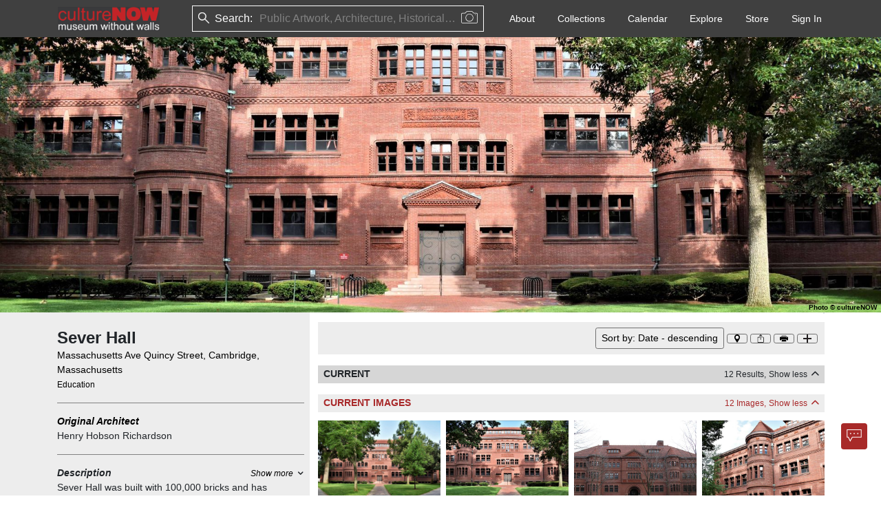

--- FILE ---
content_type: text/html; charset=utf-8
request_url: https://culturenow.org/site/ef278103-3731-4cc5-b6af-6313d8d61acc
body_size: 7292
content:
<!DOCTYPE html><html lang="en"><head><meta name="viewport" content="width=device-width"/><meta charSet="utf-8"/><title>Sever Hall - CultureNow - Museum Without Walls</title><meta name="author" content="Sever Hall"/><link rel="canonical" href="https://culturenow.org/site/ef278103-3731-4cc5-b6af-6313d8d61acc"/><meta property="og:image" content="https://storage.googleapis.com/cnow/img/637655730634795159/original.jpg"/><meta property="twitter:image" content="https://storage.googleapis.com/cnow/img/637655730634795159/original.jpg"/><meta name="twitter:card" content="summary_large_image"/><meta name="lastModified" content="2023-06-22"/><meta property="og:url" content="https://culturenow.org/site/ef278103-3731-4cc5-b6af-6313d8d61acc"/><meta name="robots" content="index,follow"/><meta name="category" content="Architecture, Education"/><meta name="next-head-count" content="12"/><meta charSet="utf-8"/><link rel="icon" href="/img/favicon.png"/><link rel="stylesheet" href="https://cdn.jsdelivr.net/npm/bootstrap@5.1.3/dist/css/bootstrap.min.css" integrity="sha384-1BmE4kWBq78iYhFldvKuhfTAU6auU8tT94WrHftjDbrCEXSU1oBoqyl2QvZ6jIW3" crossorigin="anonymous"/><link rel="stylesheet" href="https://cdnjs.cloudflare.com/ajax/libs/OwlCarousel2/2.3.4/assets/owl.carousel.min.css" integrity="sha512-tS3S5qG0BlhnQROyJXvNjeEM4UpMXHrQfTGmbQ1gKmelCxlSEBUaxhRBj/EFTzpbP4RVSrpEikbmdJobCvhE3g==" crossorigin="anonymous" referrerPolicy="no-referrer"/><link rel="stylesheet" href="https://cdnjs.cloudflare.com/ajax/libs/font-awesome/6.1.1/css/all.min.css" crossorigin="anonymous" referrerPolicy="no-referrer"/><link rel="stylesheet" href="/css/icons.css"/><link rel="stylesheet" href="/css/custom.css"/><link rel="stylesheet" href="/css/image-preview.css"/><link rel="stylesheet" href="/css/then-now.css"/><link rel="stylesheet" href="/css/map.css"/><link rel="stylesheet" href="/css/player.css"/><meta name="robots" content="all"/><meta name="robots" content="index"/><meta name="next-font-preconnect"/><link rel="preload" href="/_next/static/css/bf63167d5ae9db61.css" as="style"/><link rel="stylesheet" href="/_next/static/css/bf63167d5ae9db61.css" data-n-g=""/><link rel="preload" href="/_next/static/css/67c00e25f6673066.css" as="style"/><link rel="stylesheet" href="/_next/static/css/67c00e25f6673066.css" data-n-p=""/><noscript data-n-css=""></noscript><script defer="" nomodule="" src="/_next/static/chunks/polyfills-5cd94c89d3acac5f.js"></script><script src="/_next/static/chunks/webpack-e73fe491053b1faa.js" defer=""></script><script src="/_next/static/chunks/framework-4ed89e9640adfb9e.js" defer=""></script><script src="/_next/static/chunks/main-f072db76fda47a1f.js" defer=""></script><script src="/_next/static/chunks/pages/_app-b9de6f1ac6e59f43.js" defer=""></script><script src="/_next/static/chunks/75fc9c18-5a55cb0f13134a2c.js" defer=""></script><script src="/_next/static/chunks/29107295-4a69275373f23f88.js" defer=""></script><script src="/_next/static/chunks/b637e9a5-7e638a60a2395f00.js" defer=""></script><script src="/_next/static/chunks/bee240a3-f2635005e3c6225e.js" defer=""></script><script src="/_next/static/chunks/8499-70430fafadb682b7.js" defer=""></script><script src="/_next/static/chunks/21-d820483be5d616a2.js" defer=""></script><script src="/_next/static/chunks/4069-7e8068b68c562cd4.js" defer=""></script><script src="/_next/static/chunks/2433-e2e27caa88f3ecf4.js" defer=""></script><script src="/_next/static/chunks/8143-e6afbd88e086607b.js" defer=""></script><script src="/_next/static/chunks/7934-156382ec56bcc6c3.js" defer=""></script><script src="/_next/static/chunks/2004-c86445a080d1831e.js" defer=""></script><script src="/_next/static/chunks/3855-ceca2ddde22b7c0b.js" defer=""></script><script src="/_next/static/chunks/7698-bcfe0389bec0aefb.js" defer=""></script><script src="/_next/static/chunks/7718-c570c608757b8229.js" defer=""></script><script src="/_next/static/chunks/7009-8d8d18248b9b194c.js" defer=""></script><script src="/_next/static/chunks/2960-9b50bc6fb44558d5.js" defer=""></script><script src="/_next/static/chunks/985-d3f8bc698521aadb.js" defer=""></script><script src="/_next/static/chunks/9795-d394425b9e349440.js" defer=""></script><script src="/_next/static/chunks/548-a785ecc7adbfe3fe.js" defer=""></script><script src="/_next/static/chunks/9699-b62f43cf22e790ef.js" defer=""></script><script src="/_next/static/chunks/6407-c3534e5f0a3c2c38.js" defer=""></script><script src="/_next/static/chunks/7306-8457fc47a2a26910.js" defer=""></script><script src="/_next/static/chunks/9668-0ee58bfbff585d17.js" defer=""></script><script src="/_next/static/chunks/3335-ca49f31b87897274.js" defer=""></script><script src="/_next/static/chunks/7641-4c534c70fae06f39.js" defer=""></script><script src="/_next/static/chunks/7013-f63056930b0b81ca.js" defer=""></script><script src="/_next/static/chunks/pages/site/%5Bindex%5D-20055339357a2493.js" defer=""></script><script src="/_next/static/5jvplqeIELoExzBoq1zyG/_buildManifest.js" defer=""></script><script src="/_next/static/5jvplqeIELoExzBoq1zyG/_ssgManifest.js" defer=""></script><script src="/_next/static/5jvplqeIELoExzBoq1zyG/_middlewareManifest.js" defer=""></script></head><body><div id="__next"><div><nav class="navbar navbar-expand-lg print_header ps-1 print_avoid_breaking"><div class="px-1 nav-container"><div class="d-flex w-100"><h6 class="text-white my-auto col fw-bold">Sever Hall</h6><div class="col-auto ms-auto"><img src="/img/thumb@2x.png" alt="cnow-logo" style="height:50;width:200" draggable="false"/></div></div></div></nav><div class="banner-section"><div class=""><div class="w-100 h-100"><img src="/img/thumb@2x.png" alt="culture now" draggable="false"/><div class="position-absolute bottom-0 end-0 fz-10 text-black fw-bold headshot-child-img ps-3"><span>Photo<!-- --> © <!-- -->cultureNOW</span></div></div></div></div><div class="cnow-left-background"><div class="bg-white container print-container-fluid px-0"><div class="container print-container-fluid"><div class="row gx-4"><div class="col-sm-4 col-print-4 py-3 bg-light mx-0 px-2 ps-2_5 bg-print-light"><div class="site-sticky-left bg-print-light pt-1"><h1 class="fs-4 fw-bold site-heading me-1">Sever Hall</h1><div><a target="_blank" rel="noopener noreferrer" href="/search?keyword= Massachusetts Ave Quincy Street, Cambridge, Massachusetts" class="text-decoration-none textColorBlack"> <!-- --> Massachusetts Ave Quincy Street, Cambridge, Massachusetts<!-- --> </a></div><div><a target="_blank" rel="noopener noreferrer" href="/search?keyword=Education" class="text-decoration-none small text-muted textColorBlack">Education</a></div></div><hr/><div><div class="d-flex justify-content-between"><div class="fw-bold fst-italic ">Description</div><div class="d-flex align-items-center fst-italic print_hidden"><div class="small d-flex align-items-center" style="cursor:pointer;color:#000000">Show more <i class="fe fe-chevron-down ms-1 text-dark" style="font-weight:900"></i></div></div></div><div style="max-height:84px;overflow:hidden"><p class="content-css-cuuuo4mks9531f anchor-hover-show"> Sever Hall was built with 100,000 bricks and has elaborate brick carvings. The archway was built with unique acoustic properties. If you face the archway and whisper into it, it can be clearly heard on the other side of the archway. It now houses the film program and the Visual and Environmental Studies programs at Harvard. </p>            </div></div><div><div class="mt-2"><div><div class="d-flex justify-content-between"><div class="fw-bold  ">Constructed, 1880</div></div><div style="max-height:42px;overflow:hidden">            </div></div></div></div><div class="pb-2"><hr/><div class="d-flex justify-content-between"><div><div class="d-flex justify-content-between"><div class="fw-bold fst-italic ">Designations</div></div><div style="max-height:0px;overflow:hidden">            </div></div></div><div><a target="_blank" rel="noopener noreferrer" href="/search?keyword=National Historic Landmark" class="text-decoration-none">National Historic Landmark<!-- --> <!-- --> </a></div><div><a target="_blank" rel="noopener noreferrer" href="/search?keyword=National Register of Historic Places" class="text-decoration-none">National Register of Historic Places<!-- --> <!-- --> </a></div></div><div class="text-center vh-100 h-302px"><div class="spinner-border text-danger m-3" role="status"><span class="visually-hidden">Loading...</span></div></div></div><div class="col-sm-8 col-print-8 bg-white py-2"><div class="site-sticky pt-1"><div class="bg-light print_hidden z-2"><div class="row bg-sm-light p-2"><div class="col align-self-center"></div><div class="col-auto"><div class="btn-list d-flex"><div style="width:50px;cursor:pointer"><div class="podcast-menu-item dot-expand item-active-content">. . .</div></div><button class="btn btn-sm btn-light location-button" style="padding:0px;min-width:30px;aspect-ratio:1/1;display:flex;align-items:center;justify-content:center;box-shadow:none;margin:2px"><i style="cursor:pointer;background-image:url(&quot;/img/icons/location-marker.svg&quot;);background-repeat:no-repeat;background-position:center;background-size:contain;width:12px;height:12px;display:inline-block;vertical-align:middle;margin-bottom:0;margin-right:0;margin-left:0;margin-top:0"></i></button><button class="btn btn-sm btn-light location-button" style="padding:0px;min-width:30px;aspect-ratio:1/1;display:flex;align-items:center;justify-content:center;box-shadow:none;margin:2px"><i style="cursor:pointer;background-image:url(&quot;/img/icons/share.svg&quot;);background-repeat:no-repeat;background-position:center;background-size:contain;width:12px;height:12px;display:inline-block;vertical-align:middle;margin-bottom:0;margin-right:0;margin-left:0;margin-top:0"></i></button><button class="btn btn-sm btn-light " style="padding:0px;min-width:30px;aspect-ratio:1/1;display:flex;align-items:center;justify-content:center;box-shadow:none;margin:2px"><i style="cursor:pointer;background-image:url(&quot;/img/icons/print.svg&quot;);background-repeat:no-repeat;background-position:center;background-size:contain;width:12px;height:12px;display:inline-block;vertical-align:middle;margin-bottom:0;margin-right:0;margin-left:0;margin-top:0"></i></button><button class="btn btn-sm btn-light " style="padding:0px;min-width:30px;aspect-ratio:1/1;display:flex;align-items:center;justify-content:center;box-shadow:none;margin:2px"><i style="cursor:pointer;background-image:url(&quot;/img/icons/plus.svg&quot;);background-repeat:no-repeat;background-position:center;background-size:contain;width:12px;height:12px;display:inline-block;vertical-align:middle;margin-bottom:0;margin-right:0;margin-left:0;margin-top:0"></i></button></div></div></div></div><div class="text-center vh-100 h-183px"><div class="spinner-border text-danger m-3" role="status"><span class="visually-hidden">Loading...</span></div></div></div><div class="text-center vh-100 h-302px"><div class="spinner-border text-danger m-3" role="status"><span class="visually-hidden">Loading...</span></div></div></div></div></div></div></div><div class="mt-3 ms-4 me-4" style="height:1px;background-color:#dedede"></div><div class="container "><div class="row my-5 py-2 "><div class="col-12 col-lg-8 "><div class="w-100"><img src="/img/thumb@2x.png" alt="image" style="width:125px;height:29px;cursor:pointer" draggable="false"/><ul class="list-inline d-flex flex-wrap mt-2 mb-1"><li style="cursor:pointer" class="list-inline-item me-3"><a href="https://vimeo.com/user7385560" target="_blank"><i class="fa-brands fa-vimeo-v" style="color:black;font-size:1em"></i></a></li><li style="cursor:pointer" class="list-inline-item me-3"><a href="https://www.youtube.com/@cultureNOWorg" target="_blank"><i class="fa-brands fa-youtube" style="color:black;font-size:1em"></i></a></li><li style="cursor:pointer" class="list-inline-item me-3"><a href="https://www.facebook.com/culturenow.org" target="_blank"><i class="fa-brands fa-facebook-f" style="color:black;font-size:1em"></i></a></li><li style="cursor:pointer" class="list-inline-item me-3"><a href="https://www.instagram.com/culturenow_museumwithoutwalls/?hl=en" target="_blank"><i class="fa-brands fa-instagram" style="color:black;font-size:1em"></i></a></li><li style="cursor:pointer" class="list-inline-item me-3"><a href="https://twitter.com/cultureNOWorg" target="_blank"><i class="fa-brands fa-twitter" style="color:black;font-size:1em"></i></a></li><li style="cursor:pointer" class="list-inline-item me-3"><a href="https://www.linkedin.com/company/culturenow-themuseumwithoutwalls/" target="_blank"><i class="fa-brands fa-linkedin-in" style="color:black;font-size:1em"></i></a></li></ul><ul class="list-unstyled d-flex flex-wrap mt-2"><li class="me-2"><span class="cursor-pointer text-black text-decoration-underline">Phone App</span></li><li class="me-2"><span class="cursor-pointer text-black text-decoration-underline">Membership</span></li><li class="me-2"><span class="cursor-pointer text-black text-decoration-underline">Add Content</span></li><li class="me-2"><span class="cursor-pointer text-black text-decoration-underline">FAQ</span></li><li class="me-2"><span class="cursor-pointer text-black text-decoration-underline">Help</span></li><li class="me-2"><span class="cursor-pointer text-black text-decoration-underline">Contact Us</span></li></ul><a href="/about/donate" class="text-decoration-none btn bg-light text-dark btn"><strong style="font-size:15px;padding:20px">Support us</strong></a></div></div><div class="col-12 col-lg-4 mt-3 "><div class="w-100"><a href="/auth/mail_signup" target="_blank" class="text-dark me-2 btn bg-light w-100"><b style="font-size:15px">Newsletter Sign Up</b></a><address class="mt-2 mb-0">37-24, 24th St, Suite 102, Long Island City, NY 11101</address><address class="mt-1">Patent Pending © 2002-<!-- -->2026<!-- --> <a href="#" target="_blank" class="text-dark me-2" style="text-decoration:underline">Terms and Conditions</a><a href="#" target="_blank" class="text-dark " style="text-decoration:underline">Privacy Policy</a></address></div></div></div></div><div class="position-fixed bottom-0 me-3 mb-3 end-0 d-flex flex-column align-items-end print_hidden" style="z-index:9999;padding:1px"><div class="mb-3 me-3" style="position:fixed;bottom:0;right:0;padding:2px;width:fit-content;height:fit-content;display:flex;align-items:center;justify-content:center;cursor:grab;color:transparent;z-index:10000;user-select:none;touch-action:none"><div><button class="btn btn-md btn- print_hidden chatbot-button border-0 p-0" style="padding:0px;min-width:30px;aspect-ratio:1/1;display:flex;align-items:center;justify-content:center;box-shadow:none;margin:2px"></button></div></div></div></div><div class="Toastify"></div></div><script async="" defer="" crossorigin="anonymous" src="https://connect.facebook.net/en_US/sdk.js"></script><script src="https://apis.google.com/js/platform.js?onload=onLoadCallback" async="" defer=""></script><script src="https://cdn.jsdelivr.net/npm/bootstrap@5.1.3/dist/js/bootstrap.bundle.min.js" integrity="sha384-ka7Sk0Gln4gmtz2MlQnikT1wXgYsOg+OMhuP+IlRH9sENBO0LRn5q+8nbTov4+1p" crossorigin="anonymous"></script><script src="https://arthur-e.github.io/Wicket/wicket.js"></script><script src="https://arthur-e.github.io/Wicket/wicket-gmap3.js"></script><script src="https://unpkg.com/jsts@2.9.3/dist/jsts.min.js"></script><script src="https://maps.googleapis.com/maps/api/js?key=AIzaSyCg6tA214RQVRmvMe1u6uNXNMyXVBxLwbM&amp;libraries=places,geometry"></script><script src="https://js.stripe.com/v3/"></script><script id="__NEXT_DATA__" type="application/json">{"props":{"pageProps":{"siteData":{"id":"ef278103-3731-4cc5-b6af-6313d8d61acc","id_ext":"4158","name":"Sever Hall","alias":null,"description":" Sever Hall was built with 100,000 bricks and has elaborate brick carvings. The archway was built with unique acoustic properties. If you face the archway and whisper into it, it can be clearly heard on the other side of the archway. It now houses the film program and the Visual and Environmental Studies programs at Harvard. ","url":"","meta":{"vanity_url":"sever-hall"},"material":"","dimension":{},"deleted":false,"live":true,"image_id":"8db24374-9d50-4c13-bffb-f2d1269cc915","has_associated_site":false,"modified_date":"2023-06-22T15:25:15.718Z","vanity_url":"sever-hall","user_id":null,"created_date":null,"created_via":"ADMIN","modified_by":null,"show_category":true,"created_by_name":" ","modified_by_name":" ","awards":[],"categories":[{"id":"ff1d89d0-33eb-41e6-915f-85ab20ded0e7","site_id":"ef278103-3731-4cc5-b6af-6313d8d61acc","date_id":null,"category_id":"ae8c9b6a-fe67-4742-9998-586a054abab0","category_name":"Architecture","category_has_children":true,"subcategory_id":"c78d6443-6ca3-46e2-81fe-a6ad23e560d6","subcategory_name":"Education","subcategory_has_children":false,"program_id":null,"program_name":null,"sort":1}],"dates":[{"id":"5dfbd0ef-7ae3-42f2-a6f7-dc9455e06853","id_ext":"2778","site_id":"ef278103-3731-4cc5-b6af-6313d8d61acc","event_type_id":"243d6fcb-5aef-4df7-8220-9f4cce052813","event_type_name":"Constructed","day":null,"month":null,"year":1880,"ca":false,"bce":false,"remarks":"","description":"","sort":1}],"designations":[{"id":"3519bc6a-cdc1-486c-936a-a3fee016f732","site_id":"ef278103-3731-4cc5-b6af-6313d8d61acc","date_id":null,"day":null,"month":null,"year":null,"designation_id":"277d2ed8-1cf3-4fcd-98de-d5a6d8cac865","designation_name":"National Historic Landmark","description":"","attribution":null,"sort":0},{"id":"d73a083b-195a-4305-a032-3d7bf8242ac7","site_id":"ef278103-3731-4cc5-b6af-6313d8d61acc","date_id":null,"day":null,"month":null,"year":null,"designation_id":"0326bbf6-1550-4551-bfb8-71ac704d7306","designation_name":"National Register of Historic Places","description":"","attribution":null,"sort":0}],"image":{"id":"8db24374-9d50-4c13-bffb-f2d1269cc915","id_ext":"53200","alt_text":"","caption":"","description":" ","show_taken_date":null,"taken_date":{"day":null,"month":null,"year":null},"category_id":"32d2bf44-0ae7-48b5-93c3-cd9f62fc32fc","type":"image","url":"https://storage.googleapis.com/cnow/img/637655730634795159/original.jpg","deleted":false,"licensed":false,"modified_date":"2023-03-03T06:47:34.694Z","image_recognition":null,"is_legal":null,"legal_pdf_url":null,"signature":null,"legal_modified_date":null,"document_name":null,"user_id":null,"created_date":null,"created_via":"ADMIN","modified_by":null,"created_by_name":" ","modified_by_name":" ","credits":[{"id":"9deefb88-783b-4ce8-a86f-deb853f92369","image_id":"8db24374-9d50-4c13-bffb-f2d1269cc915","role_id":"a1025379-48de-476e-8afc-5f96da7d0167","role_name":"Source/Owner","person_id":"70ad73bb-1803-4e1d-829d-5b033d5147ba","person_name":"cultureNOW","is_participant":false,"is_legal":null,"sort":0}]},"images":[{"id":"2504823e-f828-4827-b488-e4246cabee2c","site_id":"ef278103-3731-4cc5-b6af-6313d8d61acc","date_id":null,"location_id":null,"image_id":"5341261e-66af-445c-b010-90af04c6f5b7","image_caption":"","image_url":"https://storage.googleapis.com/cnow/img/637655731153744280/original.jpg","image_credits":"cultureNOW","taken_date":{"day":null,"month":null,"year":null},"show_taken_date":null,"description":" ","image_type":"image","type":"image","deleted":false,"in_this_photo_live":null,"then_and_now_live":null,"is_legal":null,"document_name":null,"legal_modified_date":null,"signature":null,"legal_pdf_url":null,"category_name":"Photograph - Exterior","sort":1},{"id":"e439fc6d-bc04-4a38-8f9b-18f32fda5da7","site_id":"ef278103-3731-4cc5-b6af-6313d8d61acc","date_id":null,"location_id":null,"image_id":"8db24374-9d50-4c13-bffb-f2d1269cc915","image_caption":"","image_url":"https://storage.googleapis.com/cnow/img/637655730634795159/original.jpg","image_credits":"cultureNOW","taken_date":{"day":null,"month":null,"year":null},"show_taken_date":null,"description":" ","image_type":"image","type":"image","deleted":false,"in_this_photo_live":null,"then_and_now_live":null,"is_legal":null,"document_name":null,"legal_modified_date":null,"signature":null,"legal_pdf_url":null,"category_name":"Photograph - Exterior","sort":2},{"id":"7a98b9c6-8d3f-468f-8d3c-f2faa8af7895","site_id":"ef278103-3731-4cc5-b6af-6313d8d61acc","date_id":null,"location_id":null,"image_id":"98960354-e342-482e-8dff-e170b110f1bc","image_caption":"","image_url":"https://storage.googleapis.com/cnow/img/07240/original.jpg","image_credits":"Kevin Wan Min Kee","taken_date":{"day":null,"month":null,"year":null},"show_taken_date":null,"description":" Kevin Wan Min Kee    CultureNOW","image_type":"image","type":"image","deleted":false,"in_this_photo_live":null,"then_and_now_live":null,"is_legal":null,"document_name":null,"legal_modified_date":null,"signature":null,"legal_pdf_url":null,"category_name":"Photograph - Exterior","sort":3},{"id":"a9be6e8e-165d-4364-be73-77f25e693906","site_id":"ef278103-3731-4cc5-b6af-6313d8d61acc","date_id":null,"location_id":null,"image_id":"b1fe3512-8bd5-4673-8478-05bc0907903b","image_caption":"","image_url":"https://storage.googleapis.com/cnow/img/637655730460158167/original.jpg","image_credits":"cultureNOW","taken_date":{"day":null,"month":null,"year":null},"show_taken_date":null,"description":" ","image_type":"image","type":"image","deleted":false,"in_this_photo_live":null,"then_and_now_live":null,"is_legal":null,"document_name":null,"legal_modified_date":null,"signature":null,"legal_pdf_url":null,"category_name":"Photograph - Exterior","sort":4},{"id":"3bca8650-82da-41fd-9ebb-620d7d41df5d","site_id":"ef278103-3731-4cc5-b6af-6313d8d61acc","date_id":null,"location_id":null,"image_id":"5fff5a1a-8ade-4a74-ad9f-52bff5f89471","image_caption":"","image_url":"https://storage.googleapis.com/cnow/img/637655732491558133/original.jpg","image_credits":"cultureNOW","taken_date":{"day":null,"month":null,"year":null},"show_taken_date":null,"description":" ","image_type":"image","type":"image","deleted":false,"in_this_photo_live":null,"then_and_now_live":null,"is_legal":null,"document_name":null,"legal_modified_date":null,"signature":null,"legal_pdf_url":null,"category_name":"Photograph - Exterior","sort":5},{"id":"0ee56bbe-c403-4710-b02d-92761709bd3a","site_id":"ef278103-3731-4cc5-b6af-6313d8d61acc","date_id":null,"location_id":null,"image_id":"ced5725c-59ec-404f-8011-2c8eb17f1b2e","image_caption":"","image_url":"https://storage.googleapis.com/cnow/img/637655732696118345/original.jpg","image_credits":"cultureNOW","taken_date":{"day":null,"month":null,"year":null},"show_taken_date":null,"description":" ","image_type":"image","type":"image","deleted":false,"in_this_photo_live":null,"then_and_now_live":null,"is_legal":null,"document_name":null,"legal_modified_date":null,"signature":null,"legal_pdf_url":null,"category_name":"Photograph - Exterior","sort":6},{"id":"cf615591-4c44-444c-865f-f030fa62cc65","site_id":"ef278103-3731-4cc5-b6af-6313d8d61acc","date_id":null,"location_id":null,"image_id":"0a73832f-9e26-4581-9906-50ea8cef1c11","image_caption":"","image_url":"https://storage.googleapis.com/cnow/img/637655733011350090/original.jpg","image_credits":"cultureNOW","taken_date":{"day":null,"month":null,"year":null},"show_taken_date":null,"description":" ","image_type":"image","type":"image","deleted":false,"in_this_photo_live":null,"then_and_now_live":null,"is_legal":null,"document_name":null,"legal_modified_date":null,"signature":null,"legal_pdf_url":null,"category_name":"Photograph - Exterior","sort":7},{"id":"1654dd31-af3f-47b8-b63e-6a5a7fcba436","site_id":"ef278103-3731-4cc5-b6af-6313d8d61acc","date_id":null,"location_id":null,"image_id":"b0ac48d8-5c7d-48f4-b3e3-d22944ef4290","image_caption":"","image_url":"https://storage.googleapis.com/cnow/img/637655733328460624/original.jpg","image_credits":"cultureNOW","taken_date":{"day":null,"month":null,"year":null},"show_taken_date":null,"description":" ","image_type":"image","type":"image","deleted":false,"in_this_photo_live":null,"then_and_now_live":null,"is_legal":null,"document_name":null,"legal_modified_date":null,"signature":null,"legal_pdf_url":null,"category_name":"Photograph - Exterior","sort":8},{"id":"50414198-3dca-4d55-ae4d-6276a0b3f3c4","site_id":"ef278103-3731-4cc5-b6af-6313d8d61acc","date_id":null,"location_id":null,"image_id":"2264070c-dd27-466d-828b-38096e94fd9d","image_caption":"","image_url":"https://storage.googleapis.com/cnow/img/637655735154217412/original.jpg","image_credits":"cultureNOW","taken_date":{"day":null,"month":null,"year":null},"show_taken_date":null,"description":" ","image_type":"image","type":"image","deleted":false,"in_this_photo_live":null,"then_and_now_live":null,"is_legal":null,"document_name":null,"legal_modified_date":null,"signature":null,"legal_pdf_url":null,"category_name":"Photograph - Exterior","sort":9},{"id":"1846a1a2-e428-44e9-b2aa-ecdbe47082ad","site_id":"ef278103-3731-4cc5-b6af-6313d8d61acc","date_id":null,"location_id":null,"image_id":"c556c0e2-a8ed-4d3c-93f1-781b6e8ac178","image_caption":"","image_url":"https://storage.googleapis.com/cnow/img/637655735360077206/original.jpg","image_credits":"cultureNOW","taken_date":{"day":null,"month":null,"year":null},"show_taken_date":null,"description":" ","image_type":"image","type":"image","deleted":false,"in_this_photo_live":null,"then_and_now_live":null,"is_legal":null,"document_name":null,"legal_modified_date":null,"signature":null,"legal_pdf_url":null,"category_name":"Photograph - Exterior","sort":10},{"id":"e8359560-5982-45ab-92a5-4699364f692e","site_id":"ef278103-3731-4cc5-b6af-6313d8d61acc","date_id":null,"location_id":null,"image_id":"d669df99-94a3-49a5-9e6d-9898d1b7dfd8","image_caption":"","image_url":"https://storage.googleapis.com/cnow/img/637655735676119463/original.jpg","image_credits":"cultureNOW","taken_date":{"day":null,"month":null,"year":null},"show_taken_date":null,"description":" ","image_type":"image","type":"image","deleted":false,"in_this_photo_live":null,"then_and_now_live":null,"is_legal":null,"document_name":null,"legal_modified_date":null,"signature":null,"legal_pdf_url":null,"category_name":"Photograph - Exterior","sort":11},{"id":"02160961-e480-4c2b-bfb4-2247b17ba33a","site_id":"ef278103-3731-4cc5-b6af-6313d8d61acc","date_id":null,"location_id":null,"image_id":"31881c82-bc87-4194-aca1-020c1a3674fa","image_caption":"","image_url":"https://storage.googleapis.com/cnow/img/637655735991109183/original.jpg","image_credits":"cultureNOW","taken_date":{"day":null,"month":null,"year":null},"show_taken_date":null,"description":" ","image_type":"image","type":"image","deleted":false,"in_this_photo_live":null,"then_and_now_live":null,"is_legal":null,"document_name":null,"legal_modified_date":null,"signature":null,"legal_pdf_url":null,"category_name":"Photograph - Exterior","sort":12}],"locations":[{"id":"c15672b2-6e27-4bf7-b999-a2a4fea05e3f","site_id":"ef278103-3731-4cc5-b6af-6313d8d61acc","date_id":null,"type":"site","name":null,"alias":"","description":null,"address":" Massachusetts Ave Quincy Street","city":"Cambridge","state":"Massachusetts","postal_code":"00000","country":"United States","geojson":{"type":"FeatureCollection","features":[]},"google_location":null,"location":{"lat":42.37437057495117,"lng":-71.11548614501953},"custom":false,"previous":false,"sort":0}],"maps":[],"people":[{"id":"eb253551-1718-46ab-aa6b-6fbcb3a40730","site_id":"ef278103-3731-4cc5-b6af-6313d8d61acc","date_id":null,"person_id":"3ee671de-d9cc-4107-b570-4c10ed391b24","person_name":"Henry Hobson Richardson","person_image":"","person_type":"person","role_id":"3095ff43-7b85-40c1-b70b-6949fae269d6","role_name":"Original Architect","live":true,"deleted":false,"is_participant":false,"sort":1,"vanity_url":"henry-hobson-richardson","affiliation":[{"source":"person","id":"f471b86a-3b05-4995-956e-d34c72ed6ae5","person_id":"3ee671de-d9cc-4107-b570-4c10ed391b24","related_person_id":"e2a87661-7d6f-4bed-91c1-84eb622c3696","related_person_name":"Shepley Bulfinch Richardson \u0026 Abbott","related_person_type":"organization","former":false,"person_position":"Principal Architect","live":false,"deleted":false,"is_participant":null,"sort":1}]}],"podcasts":[],"related_people":[],"related_sites":[],"playlists":[],"stories":[],"tags":[],"themes":[{"id":"ab59da4e-6c61-4204-b888-dd6620def28b","site_id":"ef278103-3731-4cc5-b6af-6313d8d61acc","theme_id":"839d59d6-97f0-4d09-b9c5-53ab0e199dd6","theme_name":"Historic"},{"id":"da06ec5b-abbf-4c7e-98e6-4bea3254023f","site_id":"ef278103-3731-4cc5-b6af-6313d8d61acc","theme_id":"ca8607e5-ab9c-45fc-b28e-7f491894efbf","theme_name":"Cultural Landmark"}],"tour":[],"curator":[],"on_this_day":[{"id":"b5c69dfd-998d-4420-bb05-65bca4cbb715","image_id":"8db24374-9d50-4c13-bffb-f2d1269cc915","date_id":null,"award_id":null,"story_id":null,"designation_id":"3519bc6a-cdc1-486c-936a-a3fee016f732","live":true,"object_id":"3519bc6a-cdc1-486c-936a-a3fee016f732.ef278103-3731-4cc5-b6af-6313d8d61acc","site_id":"ef278103-3731-4cc5-b6af-6313d8d61acc","site_name":"Sever Hall","day":null,"month":null,"year":null,"date_description":null,"event_type_name":null,"award_name":null,"award_description":null,"award_day":null,"award_month":null,"award_year":null,"story_description":null,"story_day":null,"story_month":null,"story_year":null,"designation_name":"National Historic Landmark","designation_description":"","designation_day":null,"designation_month":null,"designation_year":null},{"id":"ca44c62e-9549-4013-9a7f-19733ed13b59","image_id":"8db24374-9d50-4c13-bffb-f2d1269cc915","date_id":null,"award_id":null,"story_id":null,"designation_id":"d73a083b-195a-4305-a032-3d7bf8242ac7","live":true,"object_id":"d73a083b-195a-4305-a032-3d7bf8242ac7.ef278103-3731-4cc5-b6af-6313d8d61acc","site_id":"ef278103-3731-4cc5-b6af-6313d8d61acc","site_name":"Sever Hall","day":null,"month":null,"year":null,"date_description":null,"event_type_name":null,"award_name":null,"award_description":null,"award_day":null,"award_month":null,"award_year":null,"story_description":null,"story_day":null,"story_month":null,"story_year":null,"designation_name":"National Register of Historic Places","designation_description":"","designation_day":null,"designation_month":null,"designation_year":null},{"id":"d910a96c-70dd-4357-8072-1f4a86a13dc7","image_id":"8db24374-9d50-4c13-bffb-f2d1269cc915","date_id":"5dfbd0ef-7ae3-42f2-a6f7-dc9455e06853","award_id":null,"story_id":null,"designation_id":null,"live":true,"object_id":"5dfbd0ef-7ae3-42f2-a6f7-dc9455e06853.ef278103-3731-4cc5-b6af-6313d8d61acc","site_id":"ef278103-3731-4cc5-b6af-6313d8d61acc","site_name":"Sever Hall","day":null,"month":null,"year":1880,"date_description":"","event_type_name":"Constructed","award_name":null,"award_description":null,"award_day":null,"award_month":null,"award_year":null,"story_description":null,"story_day":null,"story_month":null,"story_year":null,"designation_name":null,"designation_description":null,"designation_day":null,"designation_month":null,"designation_year":null}],"recipes":[]}},"__N_SSP":true},"page":"/site/[index]","query":{"index":"ef278103-3731-4cc5-b6af-6313d8d61acc"},"buildId":"5jvplqeIELoExzBoq1zyG","isFallback":false,"gssp":true,"scriptLoader":[]}</script></body></html>

--- FILE ---
content_type: text/css; charset=utf-8
request_url: https://culturenow.org/css/map.css
body_size: 2004
content:
.mapView {
  display: flex;
  height: calc(100vh - 64px);
  width: 100vw;
  overflow-y: hidden;
  overflow-x: hidden;
}

.cnow-mapview-container {
  height: calc(100vh - 164px);
  width: calc(100vw - 380px);
}

.cnow-mapview-container-lg-notiles {
  height: calc(100vh - 64px);
  width: calc(100vw - 380px);
  position: relative;
}

.cnow-mapview-container-lg-notiles-full {
  height: calc(100vh - 64px);
  width: 100vw;
  position: relative;
}

.cnow-mapview-container-lg-tiles {
  height: calc(100vh - 164px);
  width: calc(100vw - 380px);
}

.cnow-mapview-container-sm-notiles {
  height: calc(100vh - 64px);
  width: calc(100vw - 64px);
  position: relative;
}

.cnow-mapview-container-sm-notiles-full {
  height: calc(100vh - 64px);
  width: 100vw;
  position: relative;
}

.cnow-mapview-tiler-list {
  position: absolute;
  bottom: 25px;
  left: 0px;
  right: 0px;
  z-index: 99;
}

.cnow-mapview-container-sm-tiles {
  height: calc(100vh - 164px);
  width: calc(100vw - 64px);
}

.sitemap-mapoverlay-list {
  background-color: #ffffff;
  height: 140px;
  /* height: 125px; */
}

.sitemap-mapoverlay-drag-drop {
  height: 100%;
  width: 100%;
  overflow-y: hidden;
  overflow-x: auto;
}

.sitemap-top-nav {
  background-color: #404040;
  color: #ffffff;
  width: 100vw;
  height: 64px;
}

.sitemap-info-leftpanel {
  display: inline-block;
  height: calc(100vh - 64px);
  width: 380px;
  overflow-y: auto;
}

.sitemap-info-leftpanel::-webkit-scrollbar-track {
  -webkit-box-shadow: inset 0 0 6px rgba(0, 0, 0, 0.3);
  background-color: #f5f5f5;
}

.sitemap-info-leftpanel::-webkit-scrollbar {
  width: 3px;
  height: 3px;
  background-color: #f5f5f5;
}

.sitemap-info-leftpanel::-webkit-scrollbar-thumb {
  border-radius: 5px;
  -webkit-box-shadow: inset 0 0 6px rgba(0, 0, 0, 0.3);
  background-color: rgba(0, 0, 0, 0.4);
}

.sitemap-map-container {
  display: inline-block;
}

.map-infopanel-image {
  height: 160px;
  width: 380px;
}

.map-infopanel-controlbar {
  height: 38px;
  width: 100%;
  background-color: #ededed;
  padding: 2px;
}

.map-infopanel-controlbar-sm {
  height: calc(100vh - 64px);
  width: 100%;

  height: 100vh;
  background-color: #ededed;
  padding: 12px;
}

.btn-list-sm {
  display: block;
}

.btn-list-sm > .btn {
  margin-top: 8px;
}

.map-navbar-btn {
  /* d-flex justify-content-between align-items-center */
  display: flex;
  justify-content: center;
  align-items: center;
  color: #ffffff;
  background-color: #404040;
  width: 120px;
  height: 38px;
}

.site-maptiles {
  /* height: 80px; */
  height: 62px;
  width: 100px;
  margin: 10px;
}

.cnow-map-mobile-view {
  height: 100vh;
  width: 100vw;
}

.map-controlbar-btn {
  width: 43px;
  height: 30px;
  margin: 2px;
}

.map-info-listview-title {
  width: 358px;
  height: 24px;
}

.map-tab {
  background: #ededed 0% 0% no-repeat padding-box;
  border: 1px solid #9d9d9d;
}

.map-tab.map-tab-active {
  border-bottom: 4px solid #404040;
  font-weight: bold;
}

.map-tab-title {
  color: #9d9d9d;
  font-size: 13px;
}

.map-tab-title.map-tab-title-active {
  color: #000000;
}

.w-33 {
  width: 33.33%;
}

.map-info-listview-listtitles {
  background-color: #ededed;
  padding-left: 8px;
  padding-right: 8px;
  border: 1px solid #404040;
  cursor: pointer;
  height: 40px;
}

.map-info-listview-listitem:hover {
  background-color: #ededed;
}

.map-info-activelist {
  background-color: #404040 !important;
  color: #ffffff !important;
  font-weight: bold;
}

.map-sub-tab {
  cursor: pointer;
  font-size: 11px;
  height: 40px;
  border: 1px solid #d0d0d0;
  background-color: #ededed;
  display: flex;
  align-items: center;
  padding: 0 8px;
  color: #404040;
}

.map-sub-tab-active {
  border-bottom: 4px solid #000000 !important;
  background-color: #ffffff;
}

.map-info-listitem-closebtn {
  background: transparent;
  border: none;
  padding: 0;
  display: flex;
  align-items: center;
  justify-content: center;
}

.thumb-site-list {
  width: 75px;
  height: 60px;
}

.nearby-btn-active,
.nearby-btn-active:focus {
  background-color: #a82829;
}

.explore-btn-active,
.explore-btn-active:focus {
  background-color: #ededed !important;
  color: #404040;
}

.listMarkerInfoWindow {
  min-width: 160px;
  max-height: 80px;
  color: #000000;
  border: #9d9d9d 1px solid;
  background-color: #ffffff;
  font: normal bold 10px;
  padding: 4px;
  overflow-wrap: break-word;
  overflow-y: auto;
}

.listMarkerInfo {
  min-width: 139px;
  min-height: 22px;
  color: #000000;
  border: #9d9d9d 1px solid;
  font: normal 14px;
  border-radius: 5px;
  background-color: #ffffff;
  margin-bottom: 10px;
  padding: 4px;
  position: absolute;
  top: -33px;
  left: 16px;
  z-index: 9999 !important;
}

.listMarker {
  position: absolute;
  top: 100%;
  left: 50%;
  transform: translate(-50%, -100%);
  background-repeat: round;
  width: 36px;
  height: 36px;
  display: inline-block;
  vertical-align: middle;
}

.imagemarker {
  width: 60px;
  height: 60px;
  border-radius: 50%;
  position: absolute;
  top: 100%;
  left: 50%;
  transform: translate(-50%, -100%);
}

.maprelations-container {
  height: calc(100vh - 64px);
  width: 100vw;
}

.map-mobile-menu {
  display: none;
}

@media only screen and (max-width: 768px) {
  .cnow-mapview-container-sm-notiles {
    height: calc(100vh - 64px);
    position: relative;
    width: 100vw;
  }
}


@media only screen and (max-width: 1023px) {
  .mapView {
    flex-direction: column;
    height: 100% !important;
    flex-direction: column-reverse;
  }

  .sitemap-map-container {
    width: 100% !important;
  }

  .cnow-mapview-container-lg-notiles {
    width: 100% !important;
    height: calc(53vh - 64px) !important;
  }

  .sitemap-info-leftpanel {
    height: auto !important;
    overflow-x: hidden;
    width: 100% !important;
  }

  .vertical {
    display: none;
  }

  .map-mobile-menu {
    display: block;
    text-align: right;
  }

  .mobile-map-none {
    display: none !important;
  }

  .mobile-map-block {
    display: block !important;
  }

  .sitemap-top-nav {
    height: auto !important;
  }

  .btn-list-map {
    flex-direction: column;
  }

  .navbar-search {
    margin: 0px !important;
    /* display: block; */
  }

  .map-mobile-pb {
    margin-bottom: 10px !important;
  }

  .map-mobile-pt {
    margin-top: 10px !important;
  }

  .map-res-one {
    display: flex;
    flex-direction: column-reverse;
  }
}

.explore-btn {
  border: 1px solid #707070;
  cursor: pointer;
  border-radius: 0.2rem;
  margin-right: 2px;
}

.cnow-marker {
  position: absolute;
  top: 100%;
  left: 50%;
  transform: translate(-50%, -100%);
  font-weight: bold;
  cursor: pointer;
}

.location-index-number {
  display: flex;
  width: 28px;
  height: 28px;
  border-radius: 50%;
  border: 2px solid #a82829;
  background: #ffffff 0% 0% no-repeat;
  align-items: center;
  justify-content: center;
}

/* Maps Slider CSS start*/

input[type="range"][orient="vertical"] {
  position: relative;
  margin: 0;
  height: 67px;
  width: 15px;
  position: relative;
  writing-mode: bt-lr;
  opacity: 0;
  -webkit-appearance: slider-vertical;
  cursor: pointer;
}

.range-slider {
  width: 4px;
  position: relative;
  text-align: center;
  height: 300px;
  max-height: 60px;
  right: -4px;
  bottom: 0px;
}

.range-slider:before {
  position: absolute;
  top: -2em;
  left: 0.5em;
  content: "";
  color: white;
  font-size: 90%;
}

.cnow-range-slider {
  left: 0px;
  bottom: 0px;
  position: absolute;
  background: #707070;
  pointer-events: none;
  border-radius: 0;
  width: 4px;
  height: calc(100% + 0px);
}

.cnow-range-slider-percent {
  position: absolute;
  left: 3px;
  width: 35px;
  height: 1px;
  line-height: 1px;
  color: #777;
  font-size: 9px;
  border-radius: 50%;
  pointer-events: none;
  padding-left: 0px;
  z-index: 9;
  text-align: right;
}

.cnow-range-slider-percent:after {
  content: "";
  position: absolute;
  top: -4px;
  left: 0;
  width: 0;
  height: 0;
  border-top: 5px solid #70707000;
  border-right: 10px solid #707070;
  border-bottom: 5px solid #70707000;
}

/* Maps Slider CSS ends*/

.map-nav-input-box {
  background-color: #a82829;
}

.map-nav-input,
.map-nav-input:focus-visible,
.map-nav-input::placeholder {
  color: #f5f5f5;
  background: transparent;
  border: none;
  height: 60px;
  width: 100%;
  outline-style: none;
  font-size: 1.2rem;
  font-weight: 600;
}

.map-nav-btn {
  display: flex;
  height: 60px;
  width: 100%;
  background-color: #ededed;
  justify-content: start;
  align-items: center;
  cursor: pointer;
  font-size: 1.2rem;
}

.map-nav-btn-show-border {
  border: 2px solid #a82829 !important;
}

.map-nav-hr {
  background-color: #ededed;
}

.suggestion-item {
  border: 1px solid #ededed;
  cursor: pointer;
  padding: 0.5rem;
  width: 100%;
}

.suggestion-item:hover {
  background-color: #ededed;
}

.map-nav-option-btn {
  background: transparent;
  border: 1.5px solid #ededed;
  width: 40px;
}

.map-nav-option-btn-active {
  border: 1.5px solid #ededed;
  width: 40px;
}

.mapViews-overlays-scrollBar::-webkit-scrollbar-track {
  -webkit-box-shadow: inset 0 0 6px rgba(0, 0, 0, 0.3);
  background-color: #f5f5f5;
}

.mapViews-overlays-scrollBar::-webkit-scrollbar {
  width: 3px;
  height: 3px;
  background-color: #f5f5f5;
}

.mapViews-overlays-scrollBar::-webkit-scrollbar-thumb {
  border-radius: 5px;
  -webkit-box-shadow: inset 0 0 6px rgba(0, 0, 0, 0.3);
  background-color: rgba(0, 0, 0, 0.4);
}

.nav-line {
  border-left: 2px dashed white;
  position: absolute;
  left: 15px;
  top: 20%;
}

.inputMarker {
  position: absolute;
  width: 20px;
  height: 20px;
  border-radius: 50%;
  color: white;
  border: 2px solid white;
  background: #a82829;
  z-index: 9;
  left: 6px;
  font-size: 13px;
  text-align: center;
  top: -10px;
}


--- FILE ---
content_type: image/svg+xml
request_url: https://culturenow.org/img/icons/current-site-marker.svg
body_size: 268
content:
<svg xmlns="http://www.w3.org/2000/svg" width="28" height="37" viewBox="0 0 28 37">
  <g id="Group_16827" data-name="Group 16827" transform="translate(-978 -276.259)">
    <g id="Component_131_4682" data-name="Component 131 – 4682" transform="translate(978 276.259)">
      <g id="Path_583" data-name="Path 583" fill="#fff">
        <path d="M 14 26 C 10.79467964172363 26 7.781219959259033 24.75177955627441 5.51471996307373 22.48527908325195 C 3.248219966888428 20.21878051757812 2 17.20532035827637 2 14 C 2 10.79467964172363 3.248219966888428 7.781219959259033 5.51471996307373 5.51471996307373 C 7.781219959259033 3.248219966888428 10.79467964172363 2 14 2 C 17.20532035827637 2 20.21878051757812 3.248219966888428 22.48527908325195 5.51471996307373 C 24.75177955627441 7.781219959259033 26 10.79467964172363 26 14 C 26 17.20532035827637 24.75177955627441 20.21878051757812 22.48527908325195 22.48527908325195 C 20.21878051757812 24.75177955627441 17.20532035827637 26 14 26 Z" stroke="none"/>
        <path d="M 14 4 C 8.485979080200195 4 4 8.485979080200195 4 14 C 4 19.51401901245117 8.485979080200195 24 14 24 C 19.51401901245117 24 24 19.51401901245117 24 14 C 24 8.485979080200195 19.51401901245117 4 14 4 M 14 0 C 21.73197937011719 0 28 6.268009185791016 28 14 C 28 21.73197937011719 21.73197937011719 28 14 28 C 6.268009185791016 28 0 21.73197937011719 0 14 C 0 6.268009185791016 6.268009185791016 0 14 0 Z" stroke="none" fill="#a82829"/>
      </g>
      <path id="Polygon_164" data-name="Polygon 164" d="M10,0,20,14H0Z" transform="translate(24 37) rotate(180)" fill="#a82829"/>
    </g>
    <rect id="Rectangle_6346" data-name="Rectangle 6346" width="10" height="10" transform="translate(987 285)" fill="#a82829"/>
  </g>
</svg>


--- FILE ---
content_type: image/svg+xml
request_url: https://culturenow.org/img/icons/Symbols_Chat_bot.svg
body_size: 318
content:
<?xml version="1.0" encoding="UTF-8"?>
<svg id="Layer_1" xmlns="http://www.w3.org/2000/svg" version="1.1" viewBox="0 0 40 40">
  <!-- Generator: Adobe Illustrator 29.3.1, SVG Export Plug-In . SVG Version: 2.1.0 Build 151)  -->
  <defs>
    <style>
      .st0 {
        fill: #fff;
      }

      .st0, .st1 {
        stroke: #fff;
      }

      .st1 {
        fill: none;
        stroke-width: 2px;
      }
    </style>
  </defs>
  <polygon class="st1" points="1.3 22.4 1.3 2.7 38.7 2.7 38.7 22.4 15.1 22.4 9.6 32.2 4.7 22.4 1.3 22.4"/>
  <circle class="st0" cx="10.6" cy="12.7" r="1.2"/>
  <circle class="st0" cx="20.1" cy="12.7" r="1.2"/>
  <circle class="st0" cx="29.6" cy="12.7" r="1.2"/>
</svg>

--- FILE ---
content_type: application/javascript; charset=utf-8
request_url: https://culturenow.org/_next/static/chunks/548-a785ecc7adbfe3fe.js
body_size: 2690
content:
"use strict";(self.webpackChunk_N_E=self.webpackChunk_N_E||[]).push([[548],{40548:function(e,t,n){var r=n(34051),o=n.n(r),a=n(85893),i=n(67294),s=n(6212),l=n(28221),c=n(86103),u=n(6413),d=n(30985),f=n(17510),p=n(17646);function m(e,t){(null==t||t>e.length)&&(t=e.length);for(var n=0,r=new Array(t);n<t;n++)r[n]=e[n];return r}function h(e,t,n,r,o,a,i){try{var s=e[a](i),l=s.value}catch(c){return void n(c)}s.done?t(l):Promise.resolve(l).then(r,o)}function v(e){return function(){var t=this,n=arguments;return new Promise((function(r,o){var a=e.apply(t,n);function i(e){h(a,r,o,i,s,"next",e)}function s(e){h(a,r,o,i,s,"throw",e)}i(void 0)}))}}function g(e,t,n){return t in e?Object.defineProperty(e,t,{value:n,enumerable:!0,configurable:!0,writable:!0}):e[t]=n,e}function x(e){for(var t=1;t<arguments.length;t++){var n=null!=arguments[t]?arguments[t]:{},r=Object.keys(n);"function"===typeof Object.getOwnPropertySymbols&&(r=r.concat(Object.getOwnPropertySymbols(n).filter((function(e){return Object.getOwnPropertyDescriptor(n,e).enumerable})))),r.forEach((function(t){g(e,t,n[t])}))}return e}function b(e){return function(e){if(Array.isArray(e))return m(e)}(e)||function(e){if("undefined"!==typeof Symbol&&null!=e[Symbol.iterator]||null!=e["@@iterator"])return Array.from(e)}(e)||function(e,t){if(!e)return;if("string"===typeof e)return m(e,t);var n=Object.prototype.toString.call(e).slice(8,-1);"Object"===n&&e.constructor&&(n=e.constructor.name);if("Map"===n||"Set"===n)return Array.from(n);if("Arguments"===n||/^(?:Ui|I)nt(?:8|16|32)(?:Clamped)?Array$/.test(n))return m(e,t)}(e)||function(){throw new TypeError("Invalid attempt to spread non-iterable instance.\\nIn order to be iterable, non-array objects must have a [Symbol.iterator]() method.")}()}var y=n(86725);t.Z=function(e){var t,n,r=e.onHide,m=e.show,h=e.onSave,g=e.selectedStops,w=void 0===g?[]:g,j=(0,i.useState)(""),_=j[0],S=j[1],N=(0,i.useState)(""),k=N[0],A=N[1],C=(0,i.useState)([]),E=C[0],O=C[1],P=(0,i.useState)(!1),z=P[0],H=P[1],Z=(0,i.useState)(1),B=Z[0],D=Z[1],I=(0,i.useState)(y[0]),R=I[0],L=I[1],T=(0,i.useState)([]),q=T[0],M=T[1],U=(0,i.useState)(!1),W=U[0],F=U[1];(0,i.useEffect)((function(){m&&w.length>0&&M(w)}),[m,w]),(0,i.useEffect)((function(){K()}),[B,R,_]);var K=function(){var e=v(o().mark((function e(){var t,n,r;return o().wrap((function(e){for(;;)switch(e.prev=e.next){case 0:t=!0,n={bool:{must:[{match:{deleted:"false"}},{match:{created_via:"ADMIN"}},{match:{live:!0}}]}},_&&(t=!1,n.bool.must.push({multi_match:{query:_,fields:["name^12","alias^6","people.person_name^9","people.person_first_name^3","people.person_last_name^3","locations.name","locations.city","locations.state","locations.country","categories.category_name","categories.subcategory_name","tags.tag_name","related_sites.related_site_name","related_people.related_person_name","podcasts.podcast_name","people.role_name","people.profession.profession_name","related_people.org_type.organization_name","locations.address","theme.theme_name"],fuzziness:2,prefix_length:2}})),r={query:n},t&&(r.sort=[{modified_date:{order:"desc"}}]),H(!0),(0,c.searchByElastic)(14*(B-1),21,r).then((function(e){O(null===e||void 0===e?void 0:e.hits),H(!1)}));case 7:case"end":return e.stop()}}),e)})));return function(){return e.apply(this,arguments)}}(),$=function(){var e=v(o().mark((function e(){var t;return o().wrap((function(e){for(;;)switch(e.prev=e.next){case 0:return F(!0),e.next=3,Promise.all(q.map(function(){var e=v(o().mark((function e(t){var n,r,a,i,s,l,u;return o().wrap((function(e){for(;;)switch(e.prev=e.next){case 0:return n=null===t||void 0===t?void 0:t.id,r=t.name,a={},e.next=5,(0,c.getLocation)(n);case 5:return i=e.sent,s=null,l="",(null===i||void 0===i?void 0:i.length)>0&&(a=i[0]),e.next=11,(0,c.getDate)(n);case 11:return(null===(u=e.sent)||void 0===u?void 0:u.length)>0&&(s=u[0].id,l=u[0].year),e.abrupt("return",x({site_id:n,site_name:r,location:a,date_id:s,year:l,image_id:t.image_id,image_url:t.image_url},t));case 14:case"end":return e.stop()}}),e)})));return function(t){return e.apply(this,arguments)}}()));case 3:t=e.sent,h(t),F(!1),r();case 7:case"end":return e.stop()}}),e)})));return function(){return e.apply(this,arguments)}}(),G=function(e){M((function(t){return b(t).concat([e])}))},J=function(e){M((function(t){return t.filter((function(t){return t.id!==e}))}))};return(0,a.jsx)(a.Fragment,{children:(0,a.jsx)(s.Z,{className:"w-100",show:m,onHide:function(){return r()},size:"xl",fullscreen:!0,children:(0,a.jsxs)(s.Z.Body,{children:[(0,a.jsx)("div",{className:"w-100",style:{background:"#A82829"},children:(0,a.jsxs)("div",{className:"p-2 d-flex justify-content-between align-items-center",children:[(0,a.jsx)("span",{className:"content-topbar-title fs-5 text-white fw-bold",children:"Tour"}),(0,a.jsxs)("div",{className:"input-group",style:{width:"60%"},children:[(0,a.jsx)("span",{className:"input-group-text border-end-0",children:(0,a.jsx)(u.Z,{name:"search"})}),(0,a.jsx)("input",{className:"form-control bg-light border-start-0",type:"text",placeholder:"Search by a person, a category, a site name, date",value:k,onChange:function(e){A(e.target.value)},onKeyDown:function(e){"Enter"===e.key&&(D(1),S(k))},autoComplete:"off"}),(0,a.jsx)("div",{className:"col-auto",style:{marginLeft:"2px"},children:(0,a.jsx)(l.default,{label:"Search",onClick:function(){D(1),S(k)}})})]}),(0,a.jsx)("div",{className:"d-flex flex-row gap-5",children:(0,a.jsxs)("div",{className:"d-flex flex-row gap-1",children:[(0,a.jsx)(p.default,{display:W,children:(0,a.jsx)("button",{className:"btn bg-white text-black",style:{fontSize:"16px",lineHeight:"19px",fontWeight:600,padding:"5px 10px",border:"1px solid #707070"},onClick:function(){$()},children:"Save"})}),(0,a.jsx)("button",{className:"btn bg-white text-black",style:{fontSize:"16px",lineHeight:"18px",fontWeight:600,padding:"5px",border:"1px solid #707070"},onClick:function(){return r()},children:"Exit"})]})})]})}),(0,a.jsx)("div",{className:"card-header bg-light p-2",children:(0,a.jsxs)("div",{className:"d-flex justify-content-between gap-2 align-items-end",children:[(0,a.jsx)("div",{children:(0,a.jsxs)("h4",{className:"mb-0 fw-bold fs-5",children:["SEARCH RESULTS : ",(0,a.jsx)("span",{children:_})]})}),(0,a.jsx)(f.t,{page:B,take:21,count:null===E||void 0===E||null===(t=E.total)||void 0===t?void 0:t.value,setPage:D}),(0,a.jsxs)("div",{className:"dropdown",children:[(0,a.jsxs)("button",{className:"btn btn-light dropdown-toggle",type:"button",id:"sort","data-bs-toggle":"dropdown","aria-expanded":"false",children:["Sort By: ",R.name]}),(0,a.jsx)("ul",{className:"dropdown-menu",children:y.filter((function(e){return!0===e.sort})).map((function(e,t){return(0,a.jsx)("button",{className:"dropdown-item",onClick:function(){return L(e)},children:e.name},t)}))})]})]})}),(0,a.jsx)("div",{className:"row row-cols-2 row-cols-sm-3 row-cols-md-3 row-cols-lg-".concat(6," mt-1 g-2"),children:(0,a.jsx)(p.default,{display:z,children:(null===E||void 0===E||null===(n=E.hits)||void 0===n?void 0:n.length)>0&&(null===E||void 0===E?void 0:E.hits.map((function(e,t){var n,r,o;return(0,a.jsx)("div",{children:(0,a.jsx)(d.Z,{stopNumber:t+1,cssClass:"opacity-100",data:null===e||void 0===e?void 0:e._source,onlyRemarks:!1,number:0,tourPodcasts:null===e||void 0===e||null===(n=e._source)||void 0===n?void 0:n.podcasts,addButton:!0,isSelected:(o=null===e||void 0===e||null===(r=e._source)||void 0===r?void 0:r.id,q.some((function(e){return((null===e||void 0===e?void 0:e.site_id)||(null===e||void 0===e?void 0:e.id))===o}))),handleAdd:G,handleRemove:J})})})))})})]})})})}}}]);

--- FILE ---
content_type: application/javascript; charset=utf-8
request_url: https://culturenow.org/_next/static/chunks/2433-e2e27caa88f3ecf4.js
body_size: 846
content:
"use strict";(self.webpackChunk_N_E=self.webpackChunk_N_E||[]).push([[2433],{94044:function(t,r,e){e.d(r,{Z:function(){return s}});var n=e(67294),i=e(6454),o=e(76852),u=Math.pow(2,31)-1;function a(t,r,e){var n=e-Date.now();t.current=n<=u?setTimeout(r,n):setTimeout((function(){return a(t,r,e)}),u)}function s(){var t=(0,i.Z)(),r=(0,n.useRef)();return(0,o.Z)((function(){return clearTimeout(r.current)})),(0,n.useMemo)((function(){var e=function(){return clearTimeout(r.current)};return{set:function(n,i){void 0===i&&(i=0),t()&&(e(),i<=u?r.current=setTimeout(n,i):a(r,n,Date.now()+i))},clear:e}}),[])}},41143:function(t){t.exports=function(t,r,e,n,i,o,u,a){if(!t){var s;if(void 0===r)s=new Error("Minified exception occurred; use the non-minified dev environment for the full error message and additional helpful warnings.");else{var c=[e,n,i,o,u,a],f=0;(s=new Error(r.replace(/%s/g,(function(){return c[f++]})))).name="Invariant Violation"}throw s.framesToPop=1,s}}},47150:function(t,r,e){e.d(r,{Ch:function(){return c},$c:function(){return s}});var n=e(87462),i=e(63366),o=e(67294);e(41143);function u(t){return"default"+t.charAt(0).toUpperCase()+t.substr(1)}function a(t){var r=function(t,r){if("object"!==typeof t||null===t)return t;var e=t[Symbol.toPrimitive];if(void 0!==e){var n=e.call(t,r||"default");if("object"!==typeof n)return n;throw new TypeError("@@toPrimitive must return a primitive value.")}return("string"===r?String:Number)(t)}(t,"string");return"symbol"===typeof r?r:String(r)}function s(t,r,e){var n=(0,o.useRef)(void 0!==t),i=(0,o.useState)(r),u=i[0],a=i[1],s=void 0!==t,c=n.current;return n.current=s,!s&&c&&u!==r&&a(r),[s?t:u,(0,o.useCallback)((function(t){for(var r=arguments.length,n=new Array(r>1?r-1:0),i=1;i<r;i++)n[i-1]=arguments[i];e&&e.apply(void 0,[t].concat(n)),a(t)}),[e])]}function c(t,r){return Object.keys(r).reduce((function(e,o){var c,f=e,p=f[u(o)],l=f[o],v=(0,i.Z)(f,[u(o),o].map(a)),h=r[o],d=s(l,p,t[h]),m=d[0],g=d[1];return(0,n.Z)({},v,((c={})[o]=m,c[h]=g,c))}),t)}function f(){var t=this.constructor.getDerivedStateFromProps(this.props,this.state);null!==t&&void 0!==t&&this.setState(t)}function p(t){this.setState(function(r){var e=this.constructor.getDerivedStateFromProps(t,r);return null!==e&&void 0!==e?e:null}.bind(this))}function l(t,r){try{var e=this.props,n=this.state;this.props=t,this.state=r,this.__reactInternalSnapshotFlag=!0,this.__reactInternalSnapshot=this.getSnapshotBeforeUpdate(e,n)}finally{this.props=e,this.state=n}}f.__suppressDeprecationWarning=!0,p.__suppressDeprecationWarning=!0,l.__suppressDeprecationWarning=!0}}]);

--- FILE ---
content_type: application/javascript; charset=utf-8
request_url: https://arthur-e.github.io/Wicket/wicket-gmap3.js
body_size: 4332
content:
/** @license
 *
 *  Copyright (C) 2012 K. Arthur Endsley (kaendsle@mtu.edu)
 *  Michigan Tech Research Institute (MTRI)
 *  3600 Green Court, Suite 100, Ann Arbor, MI, 48105
 *
 *  This program is free software: you can redistribute it and/or modify
 *  it under the terms of the GNU General Public License as published by
 *  the Free Software Foundation, either version 3 of the License, or
 *  (at your option) any later version.
 *
 *  This program is distributed in the hope that it will be useful,
 *  but WITHOUT ANY WARRANTY; without even the implied warranty of
 *  MERCHANTABILITY or FITNESS FOR A PARTICULAR PURPOSE.  See the
 *  GNU General Public License for more details.
 *
 *  You should have received a copy of the GNU General Public License
 *  along with this program.  If not, see <http://www.gnu.org/licenses/>.
 *
 */
(function ( root, factory ) {
    if ( typeof exports === 'object' ) {
        // CommonJS
        module.exports = factory( require('./wicket') );
    } else if ( typeof define === 'function' && define.amd ) {
        // AMD. Register as an anonymous module.
        define( ['wicket'], factory);
    } else {
        // Browser globals
        factory(root.Wkt );
    }
}
(this, function(Wkt) {

    /**
     * @augments Wkt.Wkt
     * A framework-dependent flag, set for each Wkt.Wkt() instance, that indicates
     * whether or not a closed polygon geometry should be interpreted as a rectangle.
     */
    Wkt.Wkt.prototype.isRectangle = false;

    /**
     * @augments Wkt.Wkt
     * An object of framework-dependent construction methods used to generate
     * objects belonging to the various geometry classes of the framework.
     */
    Wkt.Wkt.prototype.construct = {
        /**
         * Creates the framework's equivalent point geometry object.
         * @param   config      {Object}    An optional properties hash the object should use
         * @param   component   {Object}    An optional component to build from
         * @return              {google.maps.Marker}
         */
        point: function (config, component) {
            var c = component || this.components;

            config = config || {};

            config.position = new google.maps.LatLng(c[0].y, c[0].x);

            return new google.maps.Marker(config);
        },

        /**
         * Creates the framework's equivalent multipoint geometry object.
         * @param   config  {Object}    An optional properties hash the object should use
         * @return          {Array}     Array containing multiple google.maps.Marker
         */
        multipoint: function (config) {
            var i, c, arr;

            c = this.components;

            config = config || {};

            arr = [];

            for (i = 0; i < c.length; i += 1) {
                arr.push(this.construct.point(config, c[i]));
            }

            return arr;
        },

        /**
         * Creates the framework's equivalent linestring geometry object.
         * @param   config      {Object}    An optional properties hash the object should use
         * @param   component   {Object}    An optional component to build from
         * @return              {google.maps.Polyline}
         */
        linestring: function (config, component) {
            var i, c;

            c = component || this.components;

            config = config || {
                editable: false
            };

            config.path = [];

            for (i = 0; i < c.length; i += 1) {
                config.path.push(new google.maps.LatLng(c[i].y, c[i].x));
            }

            return new google.maps.Polyline(config);
        },

        /**
         * Creates the framework's equivalent multilinestring geometry object.
         * @param   config  {Object}    An optional properties hash the object should use
         * @return          {Array}     Array containing multiple google.maps.Polyline instances
         */
        multilinestring: function (config) {
            var i, c, arr;

            c = this.components;

            config = config || {
                editable: false
            };

            config.path = [];

            arr = [];

            for (i = 0; i < c.length; i += 1) {
                arr.push(this.construct.linestring(config, c[i]));
            }

            return arr;
        },

        /**
         * Creates the framework's equivalent Box or Rectangle geometry object.
         * @param   config      {Object}    An optional properties hash the object should use
         * @param   component   {Object}    An optional component to build from
         * @return              {google.maps.Rectangle}
         */
        box: function (config, component) {
            var c = component || this.components;

            config = config || {};

            config.bounds = new google.maps.LatLngBounds(
                new google.maps.LatLng(c[0].y, c[0].x),
                new google.maps.LatLng(c[1].y, c[1].x));

            return new google.maps.Rectangle(config);
        },

        /**
         * Creates the framework's equivalent polygon geometry object.
         * @param   config      {Object}    An optional properties hash the object should use
         * @param   component   {Object}    An optional component to build from
         * @return              {google.maps.Polygon}
         */
        polygon: function (config, component) {
            var j, k, c, rings, verts, outerClockwise;

            var polygonIsClockwise = function (coords) {
                var area = 0,
                    j = null,
                    i = 0;
            
                for (i = 0; i < coords.length; i++) {
                    j = (i + 1) % coords.length;
                    area += (coords[j].x - coords[i].x) * (coords[j].y + coords[i].y);
                }
            
                return area > 0;
            };

            c = component || this.components;

            config = config || {
                editable: false // Editable geometry off by default
            };

            config.paths = [];

            rings = [];
            for (j = 0; j < c.length; j += 1) { // For each ring...

                verts = [];
                for (k = 0; k < c[j].length; k += 1) { // For each vertex...
                    verts.push(new google.maps.LatLng(c[j][k].y, c[j][k].x));
                } // eo for each vertex

                if (j === 0) {
                    outerClockwise = polygonIsClockwise(c[j]);
                } else {
                   // Note that the points forming the inner path are wound in the
                   // opposite direction to those in the outer path, to form the hole
                    if (polygonIsClockwise(c[j]) === outerClockwise && this.type === 'polygon') {
                        verts.reverse();
                    }
                }

                rings.push(verts);
            } // eo for each ring

            config.paths = config.paths.concat(rings);

            if (this.isRectangle) {
                return (function () {
                    var bounds, v;

                    bounds = new google.maps.LatLngBounds();

                    for (v in rings[0]) { // Ought to be only 1 ring in a Rectangle
                        if (rings[0].hasOwnProperty(v)) {
                            bounds.extend(rings[0][v]);
                        }
                    }

                    return new google.maps.Rectangle({
                        bounds: bounds
                    });
                }());
            } else {
                return new google.maps.Polygon(config);
            }
        },

        /**
         * Creates the framework's equivalent multipolygon geometry object.
         * @param   config  {Object}    An optional properties hash the object should use
         * @return          {Array}     Array containing multiple google.maps.Polygon
         */
        multipolygon: function (config) {
            var i, c, arr;

            c = this.components;

            config = config || {
                editable: false
            };

            config.path = [];

            arr = [];

            for (i = 0; i < c.length; i += 1) {
                arr.push(this.construct.polygon(config, c[i]));
            }

            return arr;
        }

    };

    /**
     * @augments Wkt.Wkt
     * A framework-dependent deconstruction method used to generate internal
     * geometric representations from instances of framework geometry. This method
     * uses object detection to attempt to classify members of framework geometry
     * classes into the standard WKT types.
     * @param obj       {Object}    An instance of one of the framework's geometry classes
     * @param multiFlag {Boolean} If true, then the deconstructor will be forced to return a MultiGeometry (multipoint, multilinestring or multipolygon)
     * @return          {Object}    A hash of the 'type' and 'components' thus derived, plus the WKT string of the feature.
     */
    Wkt.Wkt.prototype.deconstruct = function (obj, multiFlag) {
        var features, i, j, multiFlag, verts, rings, sign, tmp, response, lat, lng, vertex, ring, linestrings, k;

        // Shortcut to signed area function (determines clockwise vs counter-clock)
        if (google.maps.geometry) {
            sign = google.maps.geometry.spherical.computeSignedArea;
        };

        // google.maps.LatLng //////////////////////////////////////////////////////
        if (obj.constructor === google.maps.LatLng) {

            response = {
                type: 'point',
                components: [{
                    x: obj.lng(),
                    y: obj.lat()
                }]
            };
            return response;
        }

        // google.maps.Point //////////////////////////////////////////////////////
        if (obj.constructor === google.maps.Point) {
            response = {
                type: 'point',
                components: [{
                    x: obj.x,
                    y: obj.y
                }]
            };
            return response;
        }

        // google.maps.Marker //////////////////////////////////////////////////////
        if (obj.constructor === google.maps.Marker) {
            response = {
                type: 'point',
                components: [{
                    x: obj.getPosition().lng(),
                    y: obj.getPosition().lat()
                }]
            };
            return response;
        }

        // google.maps.Polyline ////////////////////////////////////////////////////
        if (obj.constructor === google.maps.Polyline) {

            verts = [];
            for (i = 0; i < obj.getPath().length; i += 1) {
                tmp = obj.getPath().getAt(i);
                verts.push({
                    x: tmp.lng(),
                    y: tmp.lat()
                });
            }
            response = {
                type: 'linestring',
                components: verts
            };
            return response;

        }

        // google.maps.Polygon /////////////////////////////////////////////////////
        if (obj.constructor === google.maps.Polygon) {

            rings = [];

            if (multiFlag === undefined) {
                multiFlag = (function () {
                    var areas, i, l;

                    l = obj.getPaths().length;
                    if (l <= 1) { // Trivial; this is a single polygon
                        return false;
                    }

                    areas = obj.getPaths().getArray().map(function (k) {
                        return sign(k) > 0 ? 1 : -1; // Unit normalization (outputs 1 or -1)
                    });

                    // If two clockwise or two counter-clockwise rings are found
                    //  (at different indices)...
                    if (areas.indexOf(areas[0]) !== areas.lastIndexOf(areas[0])) {
                        return true;
                    }

                    return false;
                }());
            }

            for (i = 0; i < obj.getPaths().length; i += 1) { // For each polygon (ring)...
                tmp = obj.getPaths().getAt(i);
                verts = [];

                for (j = 0; j < tmp.length; j += 1) { // For each vertex...
                    verts.push({
                        x: tmp.getAt(j).lng(),
                        y: tmp.getAt(j).lat()
                    });
                }

                if (!tmp.getAt(tmp.length - 1).equals(tmp.getAt(0))) {
                       verts.push({ // Add the first coordinate again for closure
                            x: tmp.getAt(0).lng(),
                            y: tmp.getAt(0).lat()
                        });
                }
                if (multiFlag) {
                    if (i === 0) {
                        k = sign(tmp);
                    } else if (k * sign(tmp) > 0) {
                        // If current ring has same orientation with the outer ring,
                        // Wrap multipolygons once more (collection)
                        verts = [verts];
                    }
                }

                rings.push(verts);
            }

            response = {
                type: (multiFlag) ? 'multipolygon' : 'polygon',
                components: rings
            };
            return response;

        }

        // google.maps.Circle //////////////////////////////////////////////////////
        if (obj.constructor === google.maps.Circle) {
            var point = obj.getCenter();
            var radius = obj.getRadius();
            verts = [];
            var d2r = Math.PI / 180; // degrees to radians
            var r2d = 180 / Math.PI; // radians to degrees
            radius = radius / 1609; // meters to miles
            var earthsradius = 3963; // 3963 is the radius of the earth in miles
            var num_seg = 32; // number of segments used to approximate a circle
            var rlat = (radius / earthsradius) * r2d;
            var rlng = rlat / Math.cos(point.lat() * d2r);

            for (var n = 0; n < num_seg; n++) {
                var theta = Math.PI * (n / (num_seg / 2));
                lng = point.lng() + (rlng * Math.cos(theta)); // center a + radius x * cos(theta)
                lat = point.lat() + (rlat * Math.sin(theta)); // center b + radius y * sin(theta)
                verts.push({
                    x: lng,
                    y: lat
                });
            }
            verts.push(verts[0]);

            response = {
                type: 'polygon',
                components: [verts]
            };

            return response;

        }

        // google.maps.LatLngBounds ///////////////////////////////////////////////////
        if (obj.constructor === google.maps.LatLngBounds) {

            tmp = obj;
            verts = [];
            verts.push({ // NW corner
                x: tmp.getSouthWest().lng(),
                y: tmp.getNorthEast().lat()
            });

            verts.push({ // NE corner
                x: tmp.getNorthEast().lng(),
                y: tmp.getNorthEast().lat()
            });

            verts.push({ // SE corner
                x: tmp.getNorthEast().lng(),
                y: tmp.getSouthWest().lat()
            });

            verts.push({ // SW corner
                x: tmp.getSouthWest().lng(),
                y: tmp.getSouthWest().lat()
            });

            verts.push({ // NW corner (again, for closure)
                x: tmp.getSouthWest().lng(),
                y: tmp.getNorthEast().lat()
            });

            response = {
                type: 'polygon',
                isRectangle: true,
                components: [verts]
            };

            return response;

        }

        // google.maps.Rectangle ///////////////////////////////////////////////////
        if (obj.constructor === google.maps.Rectangle) {

            tmp = obj.getBounds();
            verts = [];
            verts.push({ // NW corner
                x: tmp.getSouthWest().lng(),
                y: tmp.getNorthEast().lat()
            });

            verts.push({ // NE corner
                x: tmp.getNorthEast().lng(),
                y: tmp.getNorthEast().lat()
            });

            verts.push({ // SE corner
                x: tmp.getNorthEast().lng(),
                y: tmp.getSouthWest().lat()
            });

            verts.push({ // SW corner
                x: tmp.getSouthWest().lng(),
                y: tmp.getSouthWest().lat()
            });

            verts.push({ // NW corner (again, for closure)
                x: tmp.getSouthWest().lng(),
                y: tmp.getNorthEast().lat()
            });

            response = {
                type: 'polygon',
                isRectangle: true,
                components: [verts]
            };

            return response;

        }

        // google.maps.Data Geometry Types /////////////////////////////////////////////////////

        // google.maps.Data.Feature /////////////////////////////////////////////////////
        if (obj.constructor === google.maps.Data.Feature) {
            return this.deconstruct.call(this, obj.getGeometry());
        }

        // google.maps.Data.Point /////////////////////////////////////////////////////
        if (obj.constructor === google.maps.Data.Point) {
            //console.log('It is a google.maps.Data.Point');
            response = {
                type: 'point',
                components: [{
                    x: obj.get().lng(),
                    y: obj.get().lat()
                }]
            };
            return response;
        }

        // google.maps.Data.LineString /////////////////////////////////////////////////////
        if (obj.constructor === google.maps.Data.LineString) {
            verts = [];
            //console.log('It is a google.maps.Data.LineString');
            for (i = 0; i < obj.getLength(); i += 1) {
                vertex = obj.getAt(i);
                verts.push({
                    x: vertex.lng(),
                    y: vertex.lat()
                });
            }
            response = {
                type: 'linestring',
                components: verts
            };
            return response;
        }

        // google.maps.Data.Polygon /////////////////////////////////////////////////////
        if (obj.constructor === google.maps.Data.Polygon) {
            var rings = [];
            //console.log('It is a google.maps.Data.Polygon');
            for (i = 0; i < obj.getLength(); i += 1) { // For each ring...
                ring = obj.getAt(i);
                var verts = [];
                for (j = 0; j < ring.getLength(); j += 1) { // For each vertex...
                    vertex = ring.getAt(j);
                    verts.push({
                        x: vertex.lng(),
                        y: vertex.lat()
                    });
                }
                verts.push({
                    x: ring.getAt(0).lng(),
                    y: ring.getAt(0).lat()
                });

                rings.push(verts);
            }
            response = {
                type: 'polygon',
                components: rings
            };

            return response;
        }

        // google.maps.Data.MultiPoint /////////////////////////////////////////////////////
        if (obj.constructor === google.maps.Data.MultiPoint) {
            verts = [];
            for (i = 0; i < obj.getLength(); i += 1) {
                vertex = obj.getAt(i);
                verts.push([{
                    x: vertex.lng(),
                    y: vertex.lat()
                }]);
            }
            response = {
                type: 'multipoint',
                components: verts
            };
            return response;
        }

        // google.maps.Data.MultiLineString /////////////////////////////////////////////////////
        if (obj.constructor === google.maps.Data.MultiLineString) {
            linestrings = []
            for (i = 0; i < obj.getLength(); i += 1) {
                verts = [];
                var linestring = obj.getAt(i);
                for (j = 0; j < linestring.getLength(); j += 1) {
                    vertex = linestring.getAt(j);
                    verts.push({
                        x: vertex.lng(),
                        y: vertex.lat()
                    });
                }
                linestrings.push(verts);
            }
            response = {
                type: 'multilinestring',
                components: linestrings
            };
            return response;
        }

        // google.maps.Data.MultiPolygon /////////////////////////////////////////////////////
        if (obj.constructor === google.maps.Data.MultiPolygon) {

            var polygons = [];

            //console.log('It is a google.maps.Data.MultiPolygon');
            for (k = 0; k < obj.getLength(); k += 1) { // For each multipolygon
                var polygon = obj.getAt(k);
                var rings = [];
                for (i = 0; i < polygon.getLength(); i += 1) { // For each ring...
                    ring = polygon.getAt(i);
                    var verts = [];
                    for (j = 0; j < ring.getLength(); j += 1) { // For each vertex...
                        vertex = ring.getAt(j);
                        verts.push({
                            x: vertex.lng(),
                            y: vertex.lat()
                        });
                    }
                    verts.push({
                        x: ring.getAt(0).lng(),
                        y: ring.getAt(0).lat()
                    });

                    rings.push(verts);
                }
                polygons.push(rings);
            }

            response = {
                type: 'multipolygon',
                components: polygons
            };
            return response;
        }

        // google.maps.Data.GeometryCollection /////////////////////////////////////////////////////
        if (obj.constructor === google.maps.Data.GeometryCollection) {

            var objects = [];
            for (k = 0; k < obj.getLength(); k += 1) { // For each multipolygon
                var object = obj.getAt(k);
                objects.push(this.deconstruct.call(this, object));
            }
            //console.log('It is a google.maps.Data.GeometryCollection', objects);
            response = {
                type: 'geometrycollection',
                components: objects
            };
            return response;
        }

        // Array ///////////////////////////////////////////////////////////////////
        if (Wkt.isArray(obj)) {
            features = [];

            for (i = 0; i < obj.length; i += 1) {
                features.push(this.deconstruct.call(this, obj[i], true));
            }

            response = {

                type: (function () {
                    var k, type = obj[0].constructor;

                    for (k = 0; k < obj.length; k += 1) {
                        // Check that all items have the same constructor as the first item
                        if (obj[k].constructor !== type) {
                            // If they don't, type is heterogeneous geometry collection
                            return 'geometrycollection';
                        }
                    }

                    switch (type) {
                    case google.maps.Marker:
                        return 'multipoint';
                    case google.maps.Polyline:
                        return 'multilinestring';
                    case google.maps.Polygon:
                        return 'multipolygon';
                    default:
                        return 'geometrycollection';
                    }

                }()),
                components: (function () {
                    // Pluck the components from each Wkt
                    var i, comps;

                    comps = [];
                    for (i = 0; i < features.length; i += 1) {
                        if (features[i].components) {
                            comps.push(features[i].components);
                        }
                    }

                    return {
                        comps: comps
                    };
                }())

            };
            response.components = response.components.comps;
            return response;

        }

        console.log('The passed object does not have any recognizable properties.');

    };

  return Wkt;
}));


--- FILE ---
content_type: application/javascript; charset=utf-8
request_url: https://culturenow.org/_next/static/chunks/985-d3f8bc698521aadb.js
body_size: 2493
content:
"use strict";(self.webpackChunk_N_E=self.webpackChunk_N_E||[]).push([[985],{30985:function(e,n,t){var i=t(34051),o=t.n(i),s=t(85893),c=t(67294),a=t(31732),d=t(6413),r=t(64199),l=t(72610),u=t(41248),v=t(11163),f=t(95068);function p(e,n,t,i,o,s,c){try{var a=e[s](c),d=a.value}catch(r){return void t(r)}a.done?n(d):Promise.resolve(d).then(i,o)}var m=t(86103);n.Z=function(e){var n,t,i,h,g=(0,u.I0)(),x=e.tourPodcasts,j=(0,c.useState)(e.data),y=j[0],_=j[1],w=(0,c.useState)(e.data),N=w[0],b=w[1],k=e.hasPreview,P=e.handlePreview,C=(0,c.useState)(!1),S=C[0],z=C[1],B=(0,c.useState)(!1),I=B[0],Z=B[1],A=null===(n=e.data)||void 0===n?void 0:n.hasOwnProperty("pictured");(0,c.useEffect)((function(){E()}),[]);var E=function(){var e,n=(e=o().mark((function e(){var n,t,i,s;return o().wrap((function(e){for(;;)switch(e.prev=e.next){case 0:if(!(null===y||void 0===y?void 0:y.site_id)){e.next=9;break}return e.next=4,m.getById(null===y||void 0===y?void 0:y.site_id);case 4:t=e.sent,(null===(n=t.podcasts)||void 0===n?void 0:n.length)>0&&(t.podcasts=x?null===(i=t.podcasts)||void 0===i?void 0:i.filter((function(e){return null===x||void 0===x?void 0:x.every((function(n){return n.podcast_id!==e.podcast_id}))})):t.podcasts),b(t),e.next=14;break;case 9:if(!(null===y||void 0===y?void 0:y.id)||!(null===y||void 0===y?void 0:y.row_id)&&!A){e.next=14;break}return e.next=12,m.getById(null===y||void 0===y?void 0:y.id);case 12:s=e.sent,b(s);case 14:case"end":return e.stop()}}),e)})),function(){var n=this,t=arguments;return new Promise((function(i,o){var s=e.apply(n,t);function c(e){p(s,i,o,c,a,"next",e)}function a(e){p(s,i,o,c,a,"throw",e)}c(void 0)}))});return function(){return n.apply(this,arguments)}}(),O=(0,v.useRouter)(),R=function(n){e.handleImageClick&&n?e.handleImageClick(n):(g({type:"search",payload:{value:"",label:""}}),window.open("/site/".concat((null===y||void 0===y?void 0:y.vanity_url)||y.site_id),"_blank"))},D=function(){Z(!I)};return(0,c.useEffect)((function(){b(e.data),_(e.data)}),[null===e||void 0===e?void 0:e.data]),(0,s.jsx)(s.Fragment,{children:(0,s.jsx)("div",{id:y.id||y.site_id,className:"".concat(e.cssClass," cursor-pointer"),onMouseEnter:function(){return z(!0)},onMouseLeave:function(){return z(!1)},children:(0,s.jsxs)("div",{id:y.site_id,className:"card h-100 small border-0",children:[(null===e||void 0===e?void 0:e.addButton)&&((null===e||void 0===e?void 0:e.isSelected)?(0,s.jsx)(f.Z,{classes:"position-absolute r-0",styles:{right:"0px"},size:"sm",icon:"close",onClick:function(){return(null===e||void 0===e?void 0:e.handleRemove)&&e.handleRemove(y.id)}}):(0,s.jsx)(f.Z,{classes:"position-absolute r-0",styles:{right:"0px"},size:"sm",icon:"plus",onClick:function(){return(null===e||void 0===e?void 0:e.handleAdd)&&e.handleAdd(N)}})),(0,s.jsx)("div",{id:"tl-".concat(null===y||void 0===y?void 0:y.image_id),onClick:function(){return y&&R(null===y||void 0===y?void 0:y.image_id)},children:(0,s.jsx)(a.Z,{data:y,entityId:null===y||void 0===y?void 0:y.image_id,entityType:"image",type:"thumb@2x",cssClass:"thumb"})}),(0,s.jsxs)("div",{className:"card-body bg-light cnow-line fz-12 d-flex flex-column p-1 position-relative \n            ".concat("/search"===O.pathname||O.pathname.includes("/collections")?"search-cnow-card-heigth":"cnow-card-heigth"),children:[(0,s.jsxs)("div",{className:"d-flex flex-grow-1",onClick:function(){return R()},children:[e.stopNumber>0&&(0,s.jsx)("div",{className:"cnow-card-number",children:(0,s.jsx)("span",{children:e.stopNumber})}),(0,s.jsxs)("div",{className:"fz-12 w-85 textColorBlack",children:[(0,s.jsx)("div",{className:"fw-bold line-wrap-1 mt-1",children:(null===y||void 0===y?void 0:y.year)?"".concat(y.year," - ").concat(y.site_name):y.site_name||y.name}),(0,s.jsx)("div",{children:(0,s.jsx)("div",{className:"line-wrap-3",dangerouslySetInnerHTML:{__html:(0,r.ZF)((null===y||void 0===y?void 0:y.description)?null===y||void 0===y?void 0:y.description:null===N||void 0===N?void 0:N.description)}})})]})]}),(0,s.jsxs)("div",{className:"d-flex justify-content-between align-items-center",children:[!I&&(0,s.jsxs)("div",{className:"d-flex podcast-count",onClick:D,children:[(null===N||void 0===N||null===(t=N.podcasts)||void 0===t?void 0:t.length)>0?(0,s.jsx)(d.Z,{name:"Symbols_Podcast_Black_Outlined",size:20}):"",(0,s.jsx)("div",{className:"ms-2 align-self-end cursor-pointer fw-bold d-flex align-items-center card-podcast-count",children:(null===N||void 0===N||null===(i=N.podcasts)||void 0===i?void 0:i.length)>0&&(0,s.jsxs)(s.Fragment,{children:[(0,s.jsx)("div",{className:"plus-podcast me-1",children:"+"}),(0,s.jsx)("div",{style:{marginBottom:"-4px"},children:null===(h=N.podcasts)||void 0===h?void 0:h.length})]})})]}),!I&&S&&(0,s.jsx)("div",{className:"d-flex align-self-end",children:(0,s.jsx)("div",{className:"ms-3 align-self-end ".concat(k?"d-block":"d-none"),children:(0,s.jsx)("div",{onClick:P,children:(0,s.jsx)(d.Z,{name:"preview",onClick:P,size:14})})})})]}),I&&(0,s.jsx)(l.Z,{id:null===y||void 0===y?void 0:y.id,type:"site",data:null===N||void 0===N?void 0:N.podcasts,handlePodcastPopover:D})]})]})})})}},72610:function(e,n,t){var i=t(85893),o=(t(67294),t(6413));n.Z=function(e){var n=e.id,t=e.type,s=e.data,c=e.handlePodcastPopover,a=s.length-5;return(0,i.jsxs)("div",{className:"fz-12 podcast-dropdown mt-3",children:[(0,i.jsxs)("div",{className:"d-flex d-none",children:[(0,i.jsx)("div",{children:(0,i.jsx)(o.Z,{name:"playlist"})}),(0,i.jsxs)("div",{className:"ps-1",children:[(0,i.jsx)("div",{className:"fw-bold",children:(null===s||void 0===s?void 0:s.podcast_name)||(null===s||void 0===s?void 0:s.name)}),(0,i.jsx)("div",{className:"fz-12",children:"cultureNOW, Museum Without Walls"})]})]}),(0,i.jsxs)(i.Fragment,{children:[(null===s||void 0===s?void 0:s.length)&&(null===s||void 0===s?void 0:s.slice(0,5).map((function(e,n){return(0,i.jsxs)("div",{className:"d-flex align-items-center mb-2",children:[(0,i.jsx)("div",{children:(0,i.jsx)(o.Z,{name:(null===e||void 0===e?void 0:e.podcast_type)||"audio"===(null===e||void 0===e?void 0:e.type)?"Symbols_Podcast_Black_Outlined":"video",size:(null===e||void 0===e?void 0:e.podcast_type)||"audio"===(null===e||void 0===e?void 0:e.type)?18:16})}),(0,i.jsx)("span",{className:"ps-1",children:e.podcast_name||e.name}),(0,i.jsx)("i",{className:"fa fa-play cursor-pointer ms-auto align-self-end"})]},n)}))),a>0&&(0,i.jsxs)("div",{className:"d-flex align-items-center mb-2",onClick:function(){window.open("/".concat(t,"/").concat(n,"/podcasts"),"_blank")},children:[(0,i.jsx)("div",{children:(0,i.jsx)(o.Z,{name:"Symbols_Podcast_Black_Outlined",size:18})}),(0,i.jsxs)("div",{className:"ps-1 d-flex align-items-center",children:[(0,i.jsxs)("span",{className:"fw-bold",children:["+",a]}),(0,i.jsx)("span",{className:"mx-1",children:"podcasts"}),(0,i.jsx)("i",{className:"fe fe-chevron-right fz-16 fw-bold"})]})]})]}),(0,i.jsxs)("div",{className:"d-flex justify-content-between align-items-end",children:[(0,i.jsx)("div",{}),(0,i.jsx)("div",{className:"fw-bold fz-12 text-center cursor-pointer",onClick:c,children:"- Show less"}),(0,i.jsx)("div",{onClick:c,children:(0,i.jsx)("i",{className:"fe fe-chevron-up fz-20 fw-bold"})})]})]})}},86103:function(e,n,t){t.r(n),t.d(n,{getAssociatedSiteDate:function(){return _},getAssociatedSitePerson:function(){return w},getAssociatedSites:function(){return y},getAward:function(){return s},getByDatePersonId:function(){return k},getById:function(){return o},getByPersonId:function(){return N},getByRelatedPersonId:function(){return b},getCategory:function(){return c},getDate:function(){return a},getDesignation:function(){return d},getImage:function(){return r},getLocation:function(){return l},getMap:function(){return u},getOnThisDay:function(){return P},getPerson:function(){return v},getPlaylist:function(){return j},getPodcast:function(){return f},getRelatedPerson:function(){return p},getRelatedSite:function(){return m},getStory:function(){return h},getTag:function(){return g},getTheme:function(){return x},searchByElastic:function(){return C}});var i=t(44519),o=function(e){return(0,i.o)("get","/site/".concat(e,"/public"))},s=function(e){return(0,i.o)("get","/site/".concat(e,"/award"))},c=function(e){return(0,i.o)("get","/site/".concat(e,"/category"))},a=function(e){return(0,i.o)("get","/site/".concat(e,"/date"))},d=function(e){return(0,i.o)("get","/site/".concat(e,"/designation"))},r=function(e){return(0,i.o)("get","/site/".concat(e,"/image"))},l=function(e){return(0,i.o)("get","/site/".concat(e,"/location"))},u=function(e){return(0,i.o)("get","/site/".concat(e,"/map"))},v=function(e){return(0,i.o)("get","/site/".concat(e,"/person"))},f=function(e){return(0,i.o)("get","/site/".concat(e,"/podcast"))},p=function(e){return(0,i.o)("get","/site/".concat(e,"/related_person"))},m=function(e){return(0,i.o)("get","/site/".concat(e,"/related_site"))},h=function(e){return(0,i.o)("get","/site/".concat(e,"/story"))},g=function(e){return(0,i.o)("get","/site/".concat(e,"/tag"))},x=function(e){return(0,i.o)("get","/site/".concat(e,"/theme"))},j=function(e){return(0,i.o)("get","/site/".concat(e,"/playlist"))},y=function(e){return(0,i.o)("get","/site/".concat(e,"/associated_site"))},_=function(e){return(0,i.o)("get","/site/".concat(e,"/associated_site/date"))},w=function(e){return(0,i.o)("get","/site/".concat(e,"/associated_site/person"))},N=function(e){return(0,i.o)("get","/site?people=".concat(e,"&show_all=true"))},b=function(e){return(0,i.o)("get","/site?related_people=".concat(e))},k=function(e){return(0,i.o)("get","/site?date_people=".concat(e,"&show_all=true"))},P=function(e){return(0,i.o)("get","/site/on_this_day/".concat(e))},C=function(e,n,t){return(0,i.o)("post","/search/site/".concat(e,"/").concat(n),t)}}}]);